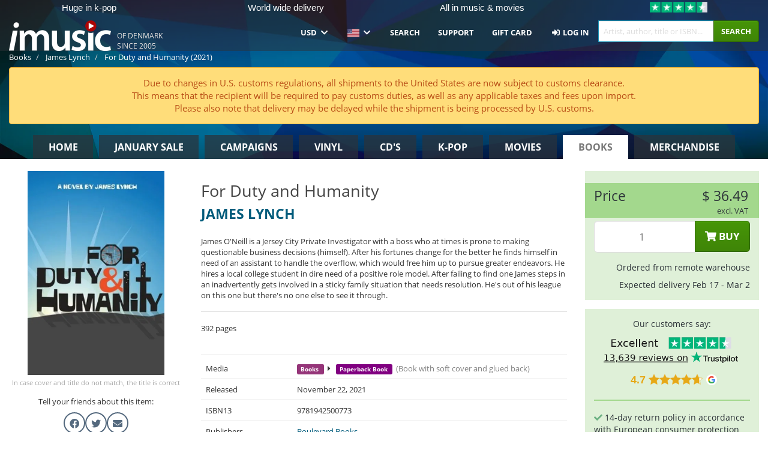

--- FILE ---
content_type: text/html; charset=UTF-8
request_url: https://imusic.co/books/9781942500773/james-lynch-2021-for-duty-and-humanity-paperback-book
body_size: 17847
content:
<!DOCTYPE HTML>
<html lang="en-US" xmlns="http://www.w3.org/1999/html">
<head>
    <title>James Lynch · For Duty and Humanity (Paperback Book) (2021)</title>
    <meta name="description" content="James O'Neill is a Jersey City Private Investigator with a boss who at times is prone to making questionable business decisions (himself). After his fortunes change for the better he finds himself in need of an assistant to handle the overflow, which would free him up to pursue greater endeavors. He hires a local college student in dire need of a positive role model. After failing to find one James steps in an inadvertently gets involved in a sticky family situation that needs resolution. He's out of his league on this one but there's no one else to see it through."/>
    <meta name="viewport" content="width=device-width, initial-scale=1.0">
    <meta charset="UTF-8">
    <meta http-equiv="X-UA-Compatible" content="IE=edge">
    <meta name="csrf-token" content="tFoI3ODN9tYapwrRCs7eY8XfpiW3M1gwtKAm0kGi">
    <link rel="icon" type="image/png" href="/favicon-194x194.png" sizes="194x194">
    <link rel="canonical" href="https://imusic.co/books/9781942500773/james-lynch-2021-for-duty-and-humanity-paperback-book"/>
    <link rel="preload" as="style" href="https://imusic-static.b-cdn.net/build/assets/main-CS3GLKb6.css" /><link rel="stylesheet" href="https://imusic-static.b-cdn.net/build/assets/main-CS3GLKb6.css" />            <link rel="alternate" hreflang="da-DK" href="https://imusic.dk/books/9781942500773/james-lynch-2021-for-duty-and-humanity-paperback-book"/>
            <link rel="alternate" hreflang="en-US" href="https://imusic.co/books/9781942500773/james-lynch-2021-for-duty-and-humanity-paperback-book"/>
            <link rel="alternate" hreflang="no-NO" href="https://imusic.no/books/9781942500773/james-lynch-2021-for-duty-and-humanity-paperback-book"/>
            <link rel="alternate" hreflang="sv-SE" href="https://imusic.se/books/9781942500773/james-lynch-2021-for-duty-and-humanity-paperback-book"/>
            <link rel="alternate" hreflang="fi-FI" href="https://imusic.fi/books/9781942500773/james-lynch-2021-for-duty-and-humanity-paperback-book"/>
            <link rel="alternate" hreflang="de-DE" href="https://imusic.de/books/9781942500773/james-lynch-2021-for-duty-and-humanity-paperback-book"/>
            <link rel="alternate" hreflang="pt-BR" href="https://imusic.br.com/books/9781942500773/james-lynch-2021-for-duty-and-humanity-paperback-book"/>
            <link rel="alternate" hreflang="en-GB" href="https://imusic.uk/books/9781942500773/james-lynch-2021-for-duty-and-humanity-paperback-book"/>
            <link rel="alternate" hreflang="nl-BE" href="https://imusic.be/books/9781942500773/james-lynch-2021-for-duty-and-humanity-paperback-book"/>
            <link rel="alternate" hreflang="nl-NL" href="https://imusic.nl/books/9781942500773/james-lynch-2021-for-duty-and-humanity-paperback-book"/>
            <link rel="alternate" hreflang="de-CH" href="https://imusic.ch/books/9781942500773/james-lynch-2021-for-duty-and-humanity-paperback-book"/>
            <link rel="alternate" hreflang="es-ES" href="https://imusic.es/books/9781942500773/james-lynch-2021-for-duty-and-humanity-paperback-book"/>
            <link rel="alternate" hreflang="pt-PT" href="https://imusic.pt/books/9781942500773/james-lynch-2021-for-duty-and-humanity-paperback-book"/>
            <link rel="alternate" hreflang="fr-FR" href="https://imusic.fr/books/9781942500773/james-lynch-2021-for-duty-and-humanity-paperback-book"/>
            <link rel="alternate" hreflang="pl-PL" href="https://imusic.pl/books/9781942500773/james-lynch-2021-for-duty-and-humanity-paperback-book"/>
            <link rel="alternate" hreflang="en-SG" href="https://imusic.sg/books/9781942500773/james-lynch-2021-for-duty-and-humanity-paperback-book"/>
            <link rel="alternate" hreflang="en-AU" href="https://imusic.au/books/9781942500773/james-lynch-2021-for-duty-and-humanity-paperback-book"/>
            <link rel="alternate" hreflang="ja-JP" href="https://imusic.jp/books/9781942500773/james-lynch-2021-for-duty-and-humanity-paperback-book"/>
            <link rel="alternate" hreflang="en-NZ" href="https://imusic.nz/books/9781942500773/james-lynch-2021-for-duty-and-humanity-paperback-book"/>
            <link rel="alternate" hreflang="x-default" href="https://imusic.co/books/9781942500773/james-lynch-2021-for-duty-and-humanity-paperback-book"/>
        <script src="https://imusic-static.b-cdn.net/js/jquery.min.js"
            integrity="sha384-sh7LrJKhZVCSiklvQQdFfWqLoA/0X7Ir40zpIu7mrtoMlWbziSZ6MYKpTk5HoFL0" crossorigin="anonymous"></script>
        <script defer src="https://cdnjs.cloudflare.com/ajax/libs/twitter-bootstrap/3.4.1/js/bootstrap.min.js"
            integrity="sha256-nuL8/2cJ5NDSSwnKD8VqreErSWHtnEP9E7AySL+1ev4=" crossorigin="anonymous"></script>
    <script src="https://cdnjs.cloudflare.com/ajax/libs/jquery.form/4.3.0/jquery.form.min.js"
            integrity="sha384-qlmct0AOBiA2VPZkMY3+2WqkHtIQ9lSdAsAn5RUJD/3vA5MKDgSGcdmIv4ycVxyn" crossorigin="anonymous"></script>
    <link rel="preload" as="style" href="https://imusic-static.b-cdn.net/build/assets/app-Dhfpv9kO.css" /><link rel="modulepreload" href="https://imusic-static.b-cdn.net/build/assets/app-7jlHr0ey.js" /><link rel="stylesheet" href="https://imusic-static.b-cdn.net/build/assets/app-Dhfpv9kO.css" /><script type="module" src="https://imusic-static.b-cdn.net/build/assets/app-7jlHr0ey.js"></script>            
            
        <!-- Open Graph / Facebook Meta Tags -->
        <meta property="og:type" content="book">
        <meta property="og:url" content="https://imusic.co/books/9781942500773/james-lynch-2021-for-duty-and-humanity-paperback-book">
        <meta property="og:title" content="James Lynch · For Duty and Humanity (Paperback Book) (2021)">
        <meta property="og:description" content="James O'Neill is a Jersey City Private Investigator with a boss who at times is prone to making questionable business decisions (himself). After his fortunes change for the better he finds himself in need of an assistant to handle the overflow, which would free him up to pursue greater endeavors. He hires a local college student in dire need of a positive role model. After failing to find one James steps in an inadvertently gets involved in a sticky family situation that needs resolution. He's out of his league on this one but there's no one else to see it through.">
        <meta property="og:image" content="https://imusic.b-cdn.net/images/item/original/773/9781942500773.jpg?james-lynch-2021-for-duty-and-humanity-paperback-book&class=scaled&v=1652258702">
        <meta property="og:image:secure_url" content="https://imusic.b-cdn.net/images/item/original/773/9781942500773.jpg?james-lynch-2021-for-duty-and-humanity-paperback-book&class=scaled&v=1652258702">
        <meta property="og:image:width" content="550">
        <meta property="og:image:height" content="545">
        <meta property="og:site_name" content="iMusic">
        <meta property="og:locale" content="en_US">

                                                    <meta property="product:price:amount" content="36.49">
                <meta property="product:price:currency" content="USD">
                                        <meta property="product:availability" content="out of stock">
                                        <meta property="product:retailer_item_id" content="9781942500773">
                    
        <!-- Twitter Card Meta Tags -->
        <meta name="twitter:card" content="summary_large_image">
        <meta name="twitter:site" content="@imusicdk">
        <meta name="twitter:url" content="https://imusic.co/books/9781942500773/james-lynch-2021-for-duty-and-humanity-paperback-book">
        <meta name="twitter:title" content="James Lynch · For Duty and Humanity (Paperback Book) (2021)">
        <meta name="twitter:description" content="James O'Neill is a Jersey City Private Investigator with a boss who at times is prone to making questionable business decisions (himself). After his fortunes change for the better he finds himself in need of an assistant to handle the overflow, which would free him up to pursue greater endeavors. He hires a local college student in dire need of a positive role model. After failing to find one James steps in an inadvertently gets involved in a sticky family situation that needs resolution. He's out of his league on this one but there's no one else to see it through.">
        <meta name="twitter:image" content="https://imusic.b-cdn.net/images/item/original/773/9781942500773.jpg?james-lynch-2021-for-duty-and-humanity-paperback-book&class=scaled&v=1652258702">

                                    <meta property="music:musician" content="James Lynch">
                                        <meta property="music:release_date" content="2021">
                        
    
    <script>
        if (/MSIE \d|Trident.*rv:/.test(navigator.userAgent)) {
            window.location = 'microsoft-edge:' + window.location;
            setTimeout(function () {
                window.location = 'https://go.microsoft.com/fwlink/?linkid=2135547';
            }, 1)
        }
    </script>

            <link rel="preload" as="style" href="https://imusic-static.b-cdn.net/build/assets/cc-DRDZlMXm.css" /><link rel="modulepreload" href="https://imusic-static.b-cdn.net/build/assets/cc-D4fqQRMT.js" /><link rel="stylesheet" href="https://imusic-static.b-cdn.net/build/assets/cc-DRDZlMXm.css" /><script type="module" src="https://imusic-static.b-cdn.net/build/assets/cc-D4fqQRMT.js"></script>    
                                        
<!-- Bing Analytics -->
<script type="text/plain" data-category="analytics" data-service="Bing Analytics">
         (function(w,d,t,r,u)
  {
    var f,n,i;
    w[u]=w[u]||[],f=function()
    {
      var o={ti:"5649144", enableAutoSpaTracking: true};
      o.q=w[u],w[u]=new UET(o),w[u].push("pageLoad")
    },
    n=d.createElement(t),n.src=r,n.async=1,n.onload=n.onreadystatechange=function()
    {
      var s=this.readyState;
      s&&s!=="loaded"&&s!=="complete"||(f(),n.onload=n.onreadystatechange=null)
    },
    i=d.getElementsByTagName(t)[0],i.parentNode.insertBefore(n,i)
  })
  (window,document,"script","//bat.bing.com/bat.js","uetq");
    window.uetq = window.uetq || [];
    window.uetq.push("config", "tcf", { "enabled" : true });
  if(! window.cookieConsent) {
                    window.uetq.push("consent", "default", {
                        ad_storage: "denied",
                        ad_user_data: "denied",
                        ad_personalization: "denied",
                        personalization_storage: "denied",
                        functionality_storage: "denied",
                        security_storage: "denied",
                        analytics_storage: "denied",
                    });
                }window.addEventListener("cc:onConsent", ({detail}) => {
                    var consent = window.cookieConsent.acceptedService("Bing Analytics", "analytics") ? "granted" : "denied";
                    window.uetq.push("consent", "update", {
                        ad_storage: consent,
                        ad_user_data: consent,
                        ad_personalization: consent,
                        personalization_storage: consent,
                        functionality_storage: consent,
                        security_storage: consent,
                        analytics_storage: consent,
                    });
                });

</script>                                                
<!-- Facebook Pixel -->
<script type="text/plain" data-category="analytics" data-service="Facebook">
    !function (f, b, e, v, n, t, s) {
        if (f.fbq) return;
        n = f.fbq = function () {
            n.callMethod ?
                n.callMethod.apply(n, arguments) : n.queue.push(arguments)
        };
        if (!f._fbq) f._fbq = n;
        n.push = n;
        n.loaded = !0;
        n.version = '2.0';
        n.queue = [];
        t = b.createElement(e);
        t.async = !0;
        t.src = v;
        s = b.getElementsByTagName(e)[0];
        s.parentNode.insertBefore(t, s)
    }(window, document, 'script', 'https://connect.facebook.net/en_US/fbevents.js');
    fbq("init", "354126079849093");


</script>
<noscript><img height="1" width="1" style="display:none" src="https://www.facebook.com/tr?id=354126079849093&ev=PageView&noscript=1"/></noscript>                                                
<!-- Tiktok Pixel -->
<script type="text/plain" data-category="analytics" data-service="Tiktok">
!function (w, d, t) {
    w.TiktokAnalyticsObject=t;var ttq=w[t]=w[t]||[];ttq.methods=["page","track","identify","instances","debug","on","off","once","ready","alias","group","enableCookie","disableCookie"],ttq.setAndDefer=function(t,e){t[e]=function(){t.push([e].concat(Array.prototype.slice.call(arguments,0)))}};for(var i=0;i<ttq.methods.length;i++)ttq.setAndDefer(ttq,ttq.methods[i]);ttq.instance=function(t){for(var e=ttq._i[t]||[],n=0;n<ttq.methods.length;n++)ttq.setAndDefer(e,ttq.methods[n]);return e},ttq.load=function(e,n){var i="https://analytics.tiktok.com/i18n/pixel/events.js";ttq._i=ttq._i||{},ttq._i[e]=[],ttq._i[e]._u=i,ttq._t=ttq._t||{},ttq._t[e]=+new Date,ttq._o=ttq._o||{},ttq._o[e]=n||{};var o=document.createElement("script");o.type="text/javascript",o.async=!0,o.src=i+"?sdkid="+e+"&lib="+t;var a=document.getElementsByTagName("script")[0];a.parentNode.insertBefore(o,a)};
    ttq.load('CB1D583C77U7034R0P1G');

}(window, document, 'ttq');</script>                                                
<!-- Google Analytics -->
<script type="text/javascript" data-category="analytics" data-service="Google Analytics" async src="https://www.googletagmanager.com/gtag/js?id=G-XQB26GNDXN"></script>
<script type="text/javascript" data-category="analytics" data-service="Google Analytics">
window.dataLayer = window.dataLayer || [];
function gtag() { dataLayer.push(arguments); }if(! window.cookieConsent) {
                    gtag("consent", "default", {
                        ad_storage: "denied",
                        ad_user_data: "denied",
                        ad_personalization: "denied",
                        personalization_storage: "denied",
                        functionality_storage: "denied",
                        security_storage: "denied",
                        analytics_storage: "denied",
                    });
                }window.addEventListener("cc:onConsent", ({detail}) => {
                    var consent = window.cookieConsent.acceptedService("Google Analytics", "analytics") ? "granted" : "denied";
                    gtag("consent", "update", {
                        ad_storage: consent,
                        ad_user_data: consent,
                        ad_personalization: consent,
                        personalization_storage: consent,
                        functionality_storage: consent,
                        security_storage: consent,
                        analytics_storage: consent,
                    }); gtag("js", new Date()); gtag("config", "G-XQB26GNDXN", {"anonymize_ip":true});
gtag("config", "AW-460148317", {"anonymize_ip":true,"send_page_view":false});
});

</script>                                                                                                
<!-- Reddit -->
<script type='text/plain' data-category='analytics' data-service='Reddit'>
!function(w,d){if(!w.rdt){var p=w.rdt=function(){p.sendEvent?p.sendEvent.apply(p,arguments):p.callQueue.push(arguments)};p.callQueue=[];var t=d.createElement('script');t.src='https://www.redditstatic.com/ads/pixel.js',t.async=!0;var s=d.getElementsByTagName('script')[0];s.parentNode.insertBefore(t,s)}}(window,document);rdt('init','a2_edj3et5f8jg9', {'useDecimalCurrencyValues':true,'email':'','externalId':''});rdt('track', 'PageVisit');

</script>                                            </head>
<body class="white-background">
<div class="container-fluid pagetop relative ">
            <div style="position: absolute; top: 0; bottom: 0; right: 0; left: 0; width: 100%; height: 100%; z-index: -1;">
            <img alt='Hero banner' loading='lazy' decoding='async' style='height: 100%; width: 100%; object-fit: cover; display: block;' srcset='https://imusic-static.b-cdn.net/storage/hero/h-101_3.png 640w, https://imusic-static.b-cdn.net/storage/hero/h-101_3.png 1024w' sizes='(max-width: 770px) 640px, 771px' src='https://imusic-static.b-cdn.net/storage/hero/h-101_3.png'>        </div>
        <nav class="row navbar navbar-default navbar-fixed-top hidden-print light" id="navbar-background"
         style="height: 85px"
         role="navigation">
                    <div class="top-banner" id="top-banner">
                <div class="messages">
                                    <span class="banner-phrase">Huge in k-pop</span>
                                    <span class="banner-phrase">World wide delivery</span>
                                    <span class="banner-phrase">All in music & movies</span>
                                    <span class="banner-phrase">7+ million items</span>
                                    <span class="banner-phrase">All in Vinyl, CD & Merch</span>
                                </div>
                <div class="tp">
                    <a href="https://www.trustpilot.com/review/www.imusic.dk" target="_blank">
                    <img loading="lazy" decoding="async" src="https://imusic-static.b-cdn.net/storage/trustpilot/small.png" style="width: auto; max-height: 18px; max-width: 250px; vertical-align: bottom;"
                         alt="Top-rated on Trustpilot based on thousands of customer reviews"/>
                    </a>
                </div>
            </div>
        
        <div class="container-fluid">
            <div class="navbar-header flex justify-between items-center">
                <div class="flex align-items-center">
                    <button type="button" class="navbar-toggle" id="navbar-menu-toggle" data-toggle="collapse" data-target="#top-navbar" style="float: none; margin-right: 5px;">
                        <span class="sr-only">Toggle navigation</span>
                        <span class="icon-bar"></span>
                        <span class="icon-bar"></span>
                        <span class="icon-bar" style="width: 12px;"></span>
                    </button>

                    <a href="/">
                        <div id="logo" style="background-image: url(https://imusic-static.b-cdn.net/images/logo.png)"></div>
                    </a>
                </div>

                <div class="flex align-items-center gap-2">
                    <button type="button" class="navbar-toggle search" data-toggle="collapse" data-target="#top-navbar-search">
                        <span class="fa fa-search"></span>
                    </button>

                    <button type="button" class="navbar-toggle">
                        <a href="/page/customer">
                            <span class="fa fa-user text-white"></span>
                        </a>
                    </button>

                    
                                            <span id="tagline">Of Denmark since 2005</span>
                                    </div>
            </div>

            <div class="collapse navbar-collapse" id="top-navbar-search" aria-expanded="false" style="height: 1px">
                <form action="/books/search" role="search" class="visible-xs visible-sm hidden-print mt-4">
                    <div class="form-group mb-0">
                        <div class="input-group">
                            <input type="text" class="form-control" value=""
                                id="mainsearch3" name="query" placeholder="Artist, author, title or ISBN..."
                            >
                            <div class="input-group-btn">
                                <button class="btn btn-success" type="submit">Søg</button>
                            </div>
                        </div>
                    </div>
                </form>
            </div>

            <div class="collapse navbar-collapse" id="top-navbar" aria-expanded="false" style="height: 1px">
                <ul class="nav navbar-nav navbar-right" id="menu">
                    <li class="dropdown visible-xs">
                        <a href="#" class="dropdown-toggle" data-toggle="dropdown" onclick="return false" role="button"
                           aria-haspopup="true" aria-expanded="false">
                            <span class="lang-flag">Kategorier</span>
                            <span class="fa fa-chevron-down"></span>
                        </a>
                        <ul class="dropdown-menu" role="menu">
                                                            <li>
                                    <a href="/">
                                        Home                                    </a>
                                </li>
                                                            <li>
                                    <a href="/januarysale">
                                        January Sale                                    </a>
                                </li>
                                                            <li>
                                    <a href="/campaigns">
                                        Campaigns                                    </a>
                                </li>
                                                            <li>
                                    <a href="/vinyl">
                                        Vinyl                                    </a>
                                </li>
                                                            <li>
                                    <a href="/music">
                                        CD's                                    </a>
                                </li>
                                                            <li>
                                    <a href="/kpop">
                                        K-pop                                    </a>
                                </li>
                                                            <li>
                                    <a href="/movies">
                                        Movies                                    </a>
                                </li>
                                                            <li>
                                    <a href="/books">
                                        Books                                    </a>
                                </li>
                                                            <li>
                                    <a href="/merchandise">
                                        Merchandise                                    </a>
                                </li>
                                                    </ul>
                    </li>
                                        <li class="dropdown btn-group">
                        <a href="#" class="dropdown-toggle" data-toggle="dropdown" onclick="return false" role="button"
                           aria-haspopup="true" aria-expanded="false">
                            USD                            <span class="fa fa-chevron-down"></span>
                        </a>
                        <ul class="dropdown-menu" role="menu" id="currency-dropdown">
                                                            <li>
                                    <a role="menuitemradio"
                                       onclick="location.search = 'changeCurrency=AUD'">
                                        AUD &nbsp;
                                        <span class="text-muted pr-4">(Australian Dollars)</span>
                                                                                    <span class="pull-right">A$</span>
                                                                            </a>
                                </li>
                                                            <li>
                                    <a role="menuitemradio"
                                       onclick="location.search = 'changeCurrency=BRL'">
                                        BRL &nbsp;
                                        <span class="text-muted pr-4">(Brazilian real)</span>
                                                                                    <span class="pull-right">R$</span>
                                                                            </a>
                                </li>
                                                            <li>
                                    <a role="menuitemradio"
                                       onclick="location.search = 'changeCurrency=CAD'">
                                        CAD &nbsp;
                                        <span class="text-muted pr-4">(Canadian Dollars)</span>
                                                                                    <span class="pull-right">CA$</span>
                                                                            </a>
                                </li>
                                                            <li>
                                    <a role="menuitemradio"
                                       onclick="location.search = 'changeCurrency=CHF'">
                                        CHF &nbsp;
                                        <span class="text-muted pr-4">(Swiss francs)</span>
                                                                                    <span class="pull-right">SFr.</span>
                                                                            </a>
                                </li>
                                                            <li>
                                    <a role="menuitemradio"
                                       onclick="location.search = 'changeCurrency=CNY'">
                                        CNY &nbsp;
                                        <span class="text-muted pr-4">(Chinese yuan)</span>
                                                                                    <span class="pull-right">元</span>
                                                                            </a>
                                </li>
                                                            <li>
                                    <a role="menuitemradio"
                                       onclick="location.search = 'changeCurrency=CZK'">
                                        CZK &nbsp;
                                        <span class="text-muted pr-4">(Czech koruny)</span>
                                                                                    <span class="pull-right">Kč</span>
                                                                            </a>
                                </li>
                                                            <li>
                                    <a role="menuitemradio"
                                       onclick="location.search = 'changeCurrency=DKK'">
                                        DKK &nbsp;
                                        <span class="text-muted pr-4">(Danske kroner)</span>
                                                                            </a>
                                </li>
                                                            <li>
                                    <a role="menuitemradio"
                                       onclick="location.search = 'changeCurrency=EUR'">
                                        EUR &nbsp;
                                        <span class="text-muted pr-4">(Euro)</span>
                                                                                    <span class="pull-right">€</span>
                                                                            </a>
                                </li>
                                                            <li>
                                    <a role="menuitemradio"
                                       onclick="location.search = 'changeCurrency=GBP'">
                                        GBP &nbsp;
                                        <span class="text-muted pr-4">(Pounds Sterling)</span>
                                                                                    <span class="pull-right">£</span>
                                                                            </a>
                                </li>
                                                            <li>
                                    <a role="menuitemradio"
                                       onclick="location.search = 'changeCurrency=HKD'">
                                        HKD &nbsp;
                                        <span class="text-muted pr-4">(Hong Kong dollars)</span>
                                                                                    <span class="pull-right">HK$</span>
                                                                            </a>
                                </li>
                                                            <li>
                                    <a role="menuitemradio"
                                       onclick="location.search = 'changeCurrency=HUF'">
                                        HUF &nbsp;
                                        <span class="text-muted pr-4">(Hungarian forints)</span>
                                                                                    <span class="pull-right">Ft</span>
                                                                            </a>
                                </li>
                                                            <li>
                                    <a role="menuitemradio"
                                       onclick="location.search = 'changeCurrency=ILS'">
                                        ILS &nbsp;
                                        <span class="text-muted pr-4">(Israeli shekel)</span>
                                                                                    <span class="pull-right">₪</span>
                                                                            </a>
                                </li>
                                                            <li>
                                    <a role="menuitemradio"
                                       onclick="location.search = 'changeCurrency=ISK'">
                                        ISK &nbsp;
                                        <span class="text-muted pr-4">(Icelandic kronur)</span>
                                                                                    <span class="pull-right">Íkr</span>
                                                                            </a>
                                </li>
                                                            <li>
                                    <a role="menuitemradio"
                                       onclick="location.search = 'changeCurrency=JPY'">
                                        JPY &nbsp;
                                        <span class="text-muted pr-4">(Japanese yen)</span>
                                                                                    <span class="pull-right">¥</span>
                                                                            </a>
                                </li>
                                                            <li>
                                    <a role="menuitemradio"
                                       onclick="location.search = 'changeCurrency=KRW'">
                                        KRW &nbsp;
                                        <span class="text-muted pr-4">(South Korean won)</span>
                                                                                    <span class="pull-right">₩</span>
                                                                            </a>
                                </li>
                                                            <li>
                                    <a role="menuitemradio"
                                       onclick="location.search = 'changeCurrency=MXN'">
                                        MXN &nbsp;
                                        <span class="text-muted pr-4">(Mexican peso)</span>
                                                                                    <span class="pull-right">Mex$</span>
                                                                            </a>
                                </li>
                                                            <li>
                                    <a role="menuitemradio"
                                       onclick="location.search = 'changeCurrency=NOK'">
                                        NOK &nbsp;
                                        <span class="text-muted pr-4">(Norwegian kroner)</span>
                                                                                    <span class="pull-right">NOK</span>
                                                                            </a>
                                </li>
                                                            <li>
                                    <a role="menuitemradio"
                                       onclick="location.search = 'changeCurrency=NZD'">
                                        NZD &nbsp;
                                        <span class="text-muted pr-4">(New Zealand dollars)</span>
                                                                                    <span class="pull-right">NZ$</span>
                                                                            </a>
                                </li>
                                                            <li>
                                    <a role="menuitemradio"
                                       onclick="location.search = 'changeCurrency=PLN'">
                                        PLN &nbsp;
                                        <span class="text-muted pr-4">(Polish złotys)</span>
                                                                                    <span class="pull-right">zł</span>
                                                                            </a>
                                </li>
                                                            <li>
                                    <a role="menuitemradio"
                                       onclick="location.search = 'changeCurrency=SEK'">
                                        SEK &nbsp;
                                        <span class="text-muted pr-4">(Svenske kroner)</span>
                                                                                    <span class="pull-right">SEK</span>
                                                                            </a>
                                </li>
                                                            <li>
                                    <a role="menuitemradio"
                                       onclick="location.search = 'changeCurrency=SGD'">
                                        SGD &nbsp;
                                        <span class="text-muted pr-4">(Singapore dollars)</span>
                                                                                    <span class="pull-right">S$</span>
                                                                            </a>
                                </li>
                                                            <li>
                                    <a role="menuitemradio"
                                       onclick="location.search = 'changeCurrency=TRY'">
                                        TRY &nbsp;
                                        <span class="text-muted pr-4">(Turkish lira)</span>
                                                                                    <span class="pull-right">₺</span>
                                                                            </a>
                                </li>
                                                            <li>
                                    <a role="menuitemradio"
                                       onclick="location.search = 'changeCurrency=USD'">
                                        USD &nbsp;
                                        <span class="text-muted pr-4">(Dollars)</span>
                                                                                    <span class="pull-right">$</span>
                                                                            </a>
                                </li>
                                                            <li>
                                    <a role="menuitemradio"
                                       onclick="location.search = 'changeCurrency=ZAR'">
                                        ZAR &nbsp;
                                        <span class="text-muted pr-4">(South African rand)</span>
                                                                                    <span class="pull-right">R</span>
                                                                            </a>
                                </li>
                                                    </ul>
                    </li>
                    <li class="dropdown">
                        <a href="#" class="dropdown-toggle" data-toggle="dropdown" onclick="return false" role="button"
                           aria-haspopup="true" aria-expanded="false">
                            <span class="lang-flag"><img src="https://imusic-static.b-cdn.net/images/flags/us.png" height="14" title="US" alt="US"></img></span>
                            <span class="fa fa-chevron-down"></span>
                        </a>
                        <ul class="dropdown-menu" role="menu">
                                                            <li><a role="menuitemradio"  rel="alternate" href="https://imusic.dk/books/9781942500773/james-lynch-2021-for-duty-and-humanity-paperback-book" hreflang="da-DK"><span class="lang-flag"><img src="https://imusic-static.b-cdn.net/images/flags/dk.png" height="14" title="DK" alt="DK"></img></span> <span class="lang-text">Dansk</span></a></li>
                                                            <li><a role="menuitemradio"  rel="alternate" href="https://imusic.de/books/9781942500773/james-lynch-2021-for-duty-and-humanity-paperback-book" hreflang="de-DE"><span class="lang-flag"><img src="https://imusic-static.b-cdn.net/images/flags/de.png" height="14" title="DE" alt="DE"></img></span> <span class="lang-text">Deutsch</span></a></li>
                                                            <li><a role="menuitemradio"  rel="alternate" href="https://imusic.ch/books/9781942500773/james-lynch-2021-for-duty-and-humanity-paperback-book" hreflang="de-CH"><span class="lang-flag"><img src="https://imusic-static.b-cdn.net/images/flags/ch.png" height="14" title="CH" alt="CH"></img></span> <span class="lang-text">Deutsch (Switzerland)</span></a></li>
                                                            <li><a role="menuitemradio"  rel="alternate" href="https://imusic.co/books/9781942500773/james-lynch-2021-for-duty-and-humanity-paperback-book" hreflang="en-US"><span class="lang-flag"><img src="https://imusic-static.b-cdn.net/images/flags/us.png" height="14" title="US" alt="US"></img></span> <span class="lang-text">English</span></a></li>
                                                            <li><a role="menuitemradio"  rel="alternate" href="https://imusic.au/books/9781942500773/james-lynch-2021-for-duty-and-humanity-paperback-book" hreflang="en-AU"><span class="lang-flag"><img src="https://imusic-static.b-cdn.net/images/flags/au.png" height="14" title="AU" alt="AU"></img></span> <span class="lang-text">English (Australia)</span></a></li>
                                                            <li><a role="menuitemradio"  rel="alternate" href="https://imusic.nz/books/9781942500773/james-lynch-2021-for-duty-and-humanity-paperback-book" hreflang="en-NZ"><span class="lang-flag"><img src="https://imusic-static.b-cdn.net/images/flags/nz.png" height="14" title="NZ" alt="NZ"></img></span> <span class="lang-text">English (New Zealand)</span></a></li>
                                                            <li><a role="menuitemradio"  rel="alternate" href="https://imusic.sg/books/9781942500773/james-lynch-2021-for-duty-and-humanity-paperback-book" hreflang="en-SG"><span class="lang-flag"><img src="https://imusic-static.b-cdn.net/images/flags/sg.png" height="14" title="SG" alt="SG"></img></span> <span class="lang-text">English (Singapore)</span></a></li>
                                                            <li><a role="menuitemradio"  rel="alternate" href="https://imusic.uk/books/9781942500773/james-lynch-2021-for-duty-and-humanity-paperback-book" hreflang="en-GB"><span class="lang-flag"><img src="https://imusic-static.b-cdn.net/images/flags/gb.png" height="14" title="GB" alt="GB"></img></span> <span class="lang-text">English (United Kingdom)</span></a></li>
                                                            <li><a role="menuitemradio"  rel="alternate" href="https://imusic.es/books/9781942500773/james-lynch-2021-for-duty-and-humanity-paperback-book" hreflang="es-ES"><span class="lang-flag"><img src="https://imusic-static.b-cdn.net/images/flags/es.png" height="14" title="ES" alt="ES"></img></span> <span class="lang-text">Español</span></a></li>
                                                            <li><a role="menuitemradio"  rel="alternate" href="https://imusic.fr/books/9781942500773/james-lynch-2021-for-duty-and-humanity-paperback-book" hreflang="fr-FR"><span class="lang-flag"><img src="https://imusic-static.b-cdn.net/images/flags/fr.png" height="14" title="FR" alt="FR"></img></span> <span class="lang-text">Français</span></a></li>
                                                            <li><a role="menuitemradio"  rel="alternate" href="https://imusic.nl/books/9781942500773/james-lynch-2021-for-duty-and-humanity-paperback-book" hreflang="nl-NL"><span class="lang-flag"><img src="https://imusic-static.b-cdn.net/images/flags/nl.png" height="14" title="NL" alt="NL"></img></span> <span class="lang-text">Nederlands</span></a></li>
                                                            <li><a role="menuitemradio"  rel="alternate" href="https://imusic.no/books/9781942500773/james-lynch-2021-for-duty-and-humanity-paperback-book" hreflang="no-NO"><span class="lang-flag"><img src="https://imusic-static.b-cdn.net/images/flags/no.png" height="14" title="NO" alt="NO"></img></span> <span class="lang-text">Norsk</span></a></li>
                                                            <li><a role="menuitemradio"  rel="alternate" href="https://imusic.pl/books/9781942500773/james-lynch-2021-for-duty-and-humanity-paperback-book" hreflang="pl-PL"><span class="lang-flag"><img src="https://imusic-static.b-cdn.net/images/flags/pl.png" height="14" title="PL" alt="PL"></img></span> <span class="lang-text">Polski</span></a></li>
                                                            <li><a role="menuitemradio"  rel="alternate" href="https://imusic.pt/books/9781942500773/james-lynch-2021-for-duty-and-humanity-paperback-book" hreflang="pt-PT"><span class="lang-flag"><img src="https://imusic-static.b-cdn.net/images/flags/pt.png" height="14" title="PT" alt="PT"></img></span> <span class="lang-text">Português</span></a></li>
                                                            <li><a role="menuitemradio"  rel="alternate" href="https://imusic.br.com/books/9781942500773/james-lynch-2021-for-duty-and-humanity-paperback-book" hreflang="pt-BR"><span class="lang-flag"><img src="https://imusic-static.b-cdn.net/images/flags/br.png" height="14" title="BR" alt="BR"></img></span> <span class="lang-text">Português do Brasil</span></a></li>
                                                            <li><a role="menuitemradio"  rel="alternate" href="https://imusic.fi/books/9781942500773/james-lynch-2021-for-duty-and-humanity-paperback-book" hreflang="fi-FI"><span class="lang-flag"><img src="https://imusic-static.b-cdn.net/images/flags/fi.png" height="14" title="FI" alt="FI"></img></span> <span class="lang-text">Suomi</span></a></li>
                                                            <li><a role="menuitemradio"  rel="alternate" href="https://imusic.se/books/9781942500773/james-lynch-2021-for-duty-and-humanity-paperback-book" hreflang="sv-SE"><span class="lang-flag"><img src="https://imusic-static.b-cdn.net/images/flags/se.png" height="14" title="SE" alt="SE"></img></span> <span class="lang-text">Svenska</span></a></li>
                                                            <li><a role="menuitemradio"  rel="alternate" href="https://imusic.be/books/9781942500773/james-lynch-2021-for-duty-and-humanity-paperback-book" hreflang="nl-BE"><span class="lang-flag"><img src="https://imusic-static.b-cdn.net/images/flags/be.png" height="14" title="BE" alt="BE"></img></span> <span class="lang-text">Vlaamse (Belgium)</span></a></li>
                                                            <li><a role="menuitemradio"  rel="alternate" href="https://imusic.jp/books/9781942500773/james-lynch-2021-for-duty-and-humanity-paperback-book" hreflang="ja-JP"><span class="lang-flag"><img src="https://imusic-static.b-cdn.net/images/flags/jp.png" height="14" title="JP" alt="JP"></img></span> <span class="lang-text">日本語</span></a></li>
                                                    </ul>
                    </li>
                                            <li class="dropdown">
            <a href="/page/search" class="hidden-xs hidden-sm" role="button" aria-haspopup="true" aria-expanded="false">Search</a>
        <a href="#" class="hidden-md hidden-lg dropdown-toggle" data-toggle="dropdown" onclick="return false" role="button" aria-haspopup="true" aria-expanded="false">Search</a>
        <ul class="dropdown-menu multi-level" role="menu">
            <li class="hidden-md hidden-lg">
                <a href="/page/search" role="menuitem"><span class="fa fa-search"> </span>&nbsp;Search</a>            </li>
                                                        <li class="">
                    
                                          <a class="inline-block" href="/page/search?advanced=1" role="menuitem"><span class="fa fa-search-plus"> </span>&nbsp;Advanced Search Options</a>                    
                                    </li>
                    </ul>
    </li>

                                            <li class="dropdown">
            <a href="/page/contact" class="hidden-xs hidden-sm" role="button" aria-haspopup="true" aria-expanded="false">Support</a>
        <a href="#" class="hidden-md hidden-lg dropdown-toggle" data-toggle="dropdown" onclick="return false" role="button" aria-haspopup="true" aria-expanded="false">Support</a>
        <ul class="dropdown-menu multi-level" role="menu">
            <li class="hidden-md hidden-lg">
                <a href="/page/contact" role="menuitem">Support</a>            </li>
                                                        <li class="">
                    
                                          <a class="inline-block" href="/exposure/6488/vigtig-info-i-forbindelse-med-julen" role="menuitem"><span class="fa fa-tree"> </span>&nbsp;Christmas Info</a>                    
                                    </li>
                                            <li class="">
                    
                                          <a class="inline-block" href="/page/faq" role="menuitem">General FAQ</a>                    
                                    </li>
                                            <li class="">
                    
                                          <a class="inline-block" href="/exposure/10037/vinyl-faq" role="menuitem">Vinyl FAQ</a>                    
                                    </li>
                                            <li class="">
                    
                                          <a class="inline-block" href="/page/contact" role="menuitem">Contact</a>                    
                                    </li>
                    </ul>
    </li>

                                            <li class="dropdown">
      <a href="/giftcard" role="menuitem">Gift Card</a>    </li>

                                            <li class="dropdown">
      <a href="/page/login" role="menuitem"><span class="fa fa-sign-in-alt"> </span>&nbsp;Log in</a>    </li>

                                                                <li class="visible-md visible-lg">
                            <div id="searchbar">
                                <form action="/books/search">
                                    <div class="input-group search-form-group">
                                        <input type="text" class="form-control typeahead" id="mainsearch" name="query"
                                               value=""
                                               placeholder="Artist, author, title or ISBN..." autocomplete="off" accesskey="f"/>
                                        <span class="input-group-btn">
                                            <button class="btn btn-success" type="submit">Search</button>
                                        </span>
                                    </div>
                                </form>
                            </div>
                        </li>
                    
                    
<li class="dropdown cart  hidden-xs">
    </li>                    
<li class="hidden-xs cart-btn">
    </li>                </ul>
            </div>
        </div>
    </nav>

    <div id="breadcrumb" class="row breadcrumb-container hidden-print" style="margin-top: 78px">
        <ol class="breadcrumb light" itemscope itemtype="https://schema.org/BreadcrumbList">
                                        <li itemprop="itemListElement" itemscope itemtype="https://schema.org/ListItem">
                    <a itemprop="item" itemtype="https://schema.org/Thing" href="/books">
                        <span itemprop="name">Books</span>
                    </a>
                    <meta itemprop="position" content="1"/>
                </li>
                            <li itemprop="itemListElement" itemscope itemtype="https://schema.org/ListItem">
                    <a itemprop="item" itemtype="https://schema.org/Thing" href="/artist/James+Lynch">
                        <span itemprop="name">James Lynch</span>
                    </a>
                    <meta itemprop="position" content="2"/>
                </li>
                            <li itemprop="itemListElement" itemscope itemtype="https://schema.org/ListItem">
                    <a itemprop="item" itemtype="https://schema.org/Thing" href="/books/9781942500773/james-lynch-2021-for-duty-and-humanity-paperback-book">
                        <span itemprop="name">For Duty and Humanity (2021)</span>
                    </a>
                    <meta itemprop="position" content="3"/>
                </li>
                                </ol>
    </div>

    <div class="row row-centered hidden-print">
        <div class="col-centered col-sm-10 col-xs-12" id="messages">
                    </div>
    </div>


                            <div style="font-size: 1.5rem" class="alert alert-warning text-center" role="alert">
    <p>
        Due to changes in U.S. customs regulations, all shipments to the United States are now subject to customs clearance. <br />
        This means that the recipient will be required to pay customs duties, as well as any applicable taxes and fees upon import.<br />
        Please also note that delivery may be delayed while the shipment is being processed by U.S. customs.
    </p>
</div>            
    <div id="tabs" class="row hidden-print">
        <div class="container">
            <div class="row">
                                <ul class="nav nav-tabs nav-justified hidden-xs hidden-sm">
                                            <li class="overhead-size "
                            style="font-size: calc(100vw / (9 * 9))">
                            <a href="/"
                               style="padding: calc(100vw / (9 * 16))">
                                Home                            </a>
                        </li>
                                            <li class="overhead-size "
                            style="font-size: calc(100vw / (9 * 9))">
                            <a href="/januarysale"
                               style="padding: calc(100vw / (9 * 16))">
                                January Sale                            </a>
                        </li>
                                            <li class="overhead-size "
                            style="font-size: calc(100vw / (9 * 9))">
                            <a href="/campaigns"
                               style="padding: calc(100vw / (9 * 16))">
                                Campaigns                            </a>
                        </li>
                                            <li class="overhead-size "
                            style="font-size: calc(100vw / (9 * 9))">
                            <a href="/vinyl"
                               style="padding: calc(100vw / (9 * 16))">
                                Vinyl                            </a>
                        </li>
                                            <li class="overhead-size "
                            style="font-size: calc(100vw / (9 * 9))">
                            <a href="/music"
                               style="padding: calc(100vw / (9 * 16))">
                                CD's                            </a>
                        </li>
                                            <li class="overhead-size "
                            style="font-size: calc(100vw / (9 * 9))">
                            <a href="/kpop"
                               style="padding: calc(100vw / (9 * 16))">
                                K-pop                            </a>
                        </li>
                                            <li class="overhead-size "
                            style="font-size: calc(100vw / (9 * 9))">
                            <a href="/movies"
                               style="padding: calc(100vw / (9 * 16))">
                                Movies                            </a>
                        </li>
                                            <li class="overhead-size active"
                            style="font-size: calc(100vw / (9 * 9))">
                            <a href="/books"
                               style="padding: calc(100vw / (9 * 16))">
                                Books                            </a>
                        </li>
                                            <li class="overhead-size "
                            style="font-size: calc(100vw / (9 * 9))">
                            <a href="/merchandise"
                               style="padding: calc(100vw / (9 * 16))">
                                Merchandise                            </a>
                        </li>
                                    </ul>
            </div>
        </div>
    </div>

            <form action="/books/search" role="search"
              class="visible-xs visible-sm hidden-print">
            <div class="form-group">
                <div class="input-group">
                    <div class="input-group-btn">
                        <button type="button" class="btn btn-default dropdown-toggle" data-toggle="dropdown">
                            Books <span class="caret"></span>
                        </button>
                        <ul class="dropdown-menu">
                                                            <li><a href="/">Home</a></li>
                                                            <li><a href="/januarysale">January Sale</a></li>
                                                            <li><a href="/campaigns">Campaigns</a></li>
                                                            <li><a href="/vinyl">Vinyl</a></li>
                                                            <li><a href="/music">CD's</a></li>
                                                            <li><a href="/kpop">K-pop</a></li>
                                                            <li><a href="/movies">Movies</a></li>
                                                            <li><a href="/books">Books</a></li>
                                                            <li><a href="/merchandise">Merchandise</a></li>
                                                    </ul>
                    </div>
                    <input type="text" class="form-control" value=""
                           id="mainsearch2" name="query" placeholder="Artist, author, title or ISBN...">
                    <div class="input-group-btn">
                        <button class="btn btn-success" type="submit">Search</button>
                    </div>

                </div>
            </div>
        </form>
    </div>

<div class="white-background">
    <div class="container-fluid " id="content">
                    <link rel="preload" as="style" href="https://imusic-static.b-cdn.net/build/assets/item-Ce1H3Bte.css" /><link rel="modulepreload" href="https://imusic-static.b-cdn.net/build/assets/item-l3_H_4af.js" /><link rel="stylesheet" href="https://imusic-static.b-cdn.net/build/assets/item-Ce1H3Bte.css" /><script type="module" src="https://imusic-static.b-cdn.net/build/assets/item-l3_H_4af.js"></script>
<div class="row">
    <div class="col-md-3 col-sm-6 col-xs-12 item-container">
        <div class="text-center side-column pull-right-lg append-exposure-tag-container-on-devices">
            <div class="item-cover-container">
                <img loading="lazy" decoding="async" class="item-cover" src="https://imusic.b-cdn.net/images/item/original/773/9781942500773.jpg?james-lynch-2021-for-duty-and-humanity-paperback-book&class=scaled&v=1652258702"
                     alt="For Duty and Humanity - James Lynch - Books - Boulevard Books - 9781942500773 - November 22, 2021">
            </div>
                                                                                        
            <span class="help-block cover-notice">
                In case cover and title do not match, the title is correct            </span>
            <div style="margin-top: 15px;" class="hidden-xs">
                <p class="text-center">Tell your friends about this item:</p>
                <div class="row row-centered margin-bottom">
                    <div class="col-centered">
                        <ul class="list-inline social light-bg">
                            <li class="facebook">
                                <a href="https://www.facebook.com/sharer.php?p%5Burl%5D=https%3A%2F%2Fimusic.co%2Fbooks%2F9781942500773%2Fjames-lynch-2021-for-duty-and-humanity-paperback-book"
                                   target="_blank" title="Del på Facebook">
                                    <i class="fab fa-facebook fa-2x"></i>
                                </a>
                            </li>
                            <li class="twitter">
                                <a href="https://twitter.com/share?url=https%3A%2F%2Fimusic.co%2Fbooks%2F9781942500773%2Fjames-lynch-2021-for-duty-and-humanity-paperback-book&text=James%20Lynch%20%C2%B7%20For%20Duty%20and%20Humanity%20%28Paperback%20Book%29%20%282021%29" target="_blank" title="Del på Twitter">
                                    <i class="fab fa-twitter fa-2x"></i>
                                </a>
                            </li>
                            <li class="sendmail">
                                <a href="mailto:?subject=James%20Lynch%20%C2%B7%20For%20Duty%20and%20Humanity%20%28Paperback%20Book%29%20%282021%29&body=https%3A%2F%2Fimusic.co%2Fbooks%2F9781942500773%2Fjames-lynch-2021-for-duty-and-humanity-paperback-book"
                                   title="Send på mail">
                                    <i class="fas fa-envelope fa-2x"> </i>
                                </a>
                            </li>
                        </ul>
                    </div>
                </div>
            </div>
        </div>

        <h1 class="h2 title visible-xs">
                            <div class="artist h2">
                    <a href="/artist/James+Lynch" title="Search for other releases featuring James Lynch">James Lynch</a>                </div>
                        For Duty and Humanity                            <span class="hidden">
                    James Lynch                </span>
                                </h1>

        
        
            </div>

            <script type="application/ld+json">
            {"@context":"https://schema.org","@graph":[{"@context":"http://schema.org","@type":"Product","name":"For Duty and Humanity","description":"James O\u0027Neill is a Jersey City Private Investigator with a boss who at times is prone to making questionable business decisions (himself). After his fortunes change for the better he finds himself in need of an assistant to handle the overflow, which would free him up to pursue greater endeavors. He hires a local college student in dire need of a positive role model. After failing to find one James steps in an inadvertently gets involved in a sticky family situation that needs resolution. He\u0027s out of his league on this one but there\u0027s no one else to see it through.\u003Cbr\u003E","image":"https://imusic.b-cdn.net/images/item/original/773/9781942500773.jpg?james-lynch-2021-for-duty-and-humanity-paperback-book\u0026class=scaled\u0026v=1652258702","gtin13":"9781942500773","offers":{"@type":"Offer","availability":"https://schema.org/OutOfStock","itemCondition":"https://schema.org/NewCondition","priceValidUntil":"2026-01-23T15:28:55+01:00","priceCurrency":"USD","url":"https://imusic.co/books/9781942500773/james-lynch-2021-for-duty-and-humanity-paperback-book","hasMerchantReturnPolicy":{"@type":"MerchantReturnPolicy","applicableCountry":["US","AU","CN","JP","MX","NZ","HK","TW"],"returnPolicyCategory":"https://schema.org/MerchantReturnFiniteReturnWindow","merchantReturnDays":14,"returnMethod":"https://schema.org/ReturnByMail","returnFees":"https://schema.org/ReturnFeesCustomerResponsibility"},"price":36.49}},{"@type":"Book","@id":"https://imusic.co/books/9781942500773/james-lynch-2021-for-duty-and-humanity-paperback-book#book","name":"For Duty and Humanity","author":{"@type":"Person","name":"James Lynch"},"description":"James O\u0027Neill is a Jersey City Private Investigator with a boss who at times is prone to making questionable business decisions (himself). After his fortunes change for the better he finds himself in need of an assistant to handle the overflow, which would free him up to pursue greater endeavors. He hires a local college student in dire need of a positive role model. After failing to find one James steps in an inadvertently gets involved in a sticky family situation that needs resolution. He\u0027s out of his league on this one but there\u0027s no one else to see it through.\u003Cbr\u003E","identifier":{"@type":"PropertyValue","propertyID":"EAN","value":"9781942500773"},"datePublished":"2021-11-22","inLanguage":["engelsk"],"publisher":{"@type":"Organization","name":"Boulevard Books"},"offers":{"@type":"Offer","url":"https://imusic.co/books/9781942500773/james-lynch-2021-for-duty-and-humanity-paperback-book","priceCurrency":"USD","availability":"https://schema.org/OutOfStock","itemCondition":"https://schema.org/NewCondition","price":36.49}}]}        </script>
    
    <div class="col-md-3 col-md-push-6 col-sm-6 col-xs-12">
        <div class="side-column pull-left-lg">
            <div class="put-in-cart background-buy">
                                                        <div class="row buy">
                        <div class="col-xs-12">
                            <div class="pull-left">Price</div>
                            <div class="pull-right" data-toggle="tooltip"
                                 title="">
                                $ 36.49                            </div>
                                                            <div class="pull-right vat-spec">excl. VAT</div>
                                                    </div>
                    </div>
                                                                                    <form role="form" name="addToCart" id="addToCartForm" method="POST" action="/page/cart?v=1769092135" class="" data-ajax><input type="hidden" name="_form" id="addToCart-_form" value="addToCart" class="form-control"><input type="hidden" name="_token" id="addToCart-_token" value="tFoI3ODN9tYapwrRCs7eY8XfpiW3M1gwtKAm0kGi" class="form-control">

<div class="form-group" id="quantityRow"><div class="input-group"><input type="number" name="quantity" id="addToCart-quantity" value="1" pattern="^[0-9]+$" min="1" max="1000" oninvalid="setCustomValidity('Limited to 1000 pcs. per customer')" oninput="setCustomValidity('')" class="form-control input-lg text-center" step="1" style="padding-left: 10px; padding-right: 5px" placeholder="Amount"/><span class="input-group-btn"><button type="submit" class="btn btn-lg btn-success"><span class="fas fa-shopping-cart"></span> Buy</button></span></div></div><div class="form-group" id="actionRow"><input type="hidden" name="action" id="addToCart-action" value="add" class="form-control"></div><div class="form-group" id="itemIdRow"><input type="hidden" name="itemId" id="addToCart-itemId" value="9781942500773" class="form-control"></div></form>
                                                                                                    <p class="pull-right">Ordered from remote warehouse</p>
                                                                <div class="row">
                        <div class="col-xs-12">
                                                                                        <div class="pull-right">
                                    Expected delivery Feb 17 - Mar 2                                </div>
                                                    </div>
                    </div>

                                        
                    
                    
                                                </div>

            
            
            <div class="put-in-cart background-buy">
                <p class="text-center">Our customers say:</p>
                <a style="display:block; text-align: center"
                   href="https://US.trustpilot.com/review/www.imusic.dk?utm_medium=iMusic&utm_source=static">
                    <img loading="lazy" decoding="async" src="https://imusic-static.b-cdn.net/storage/trustpilot/en.png" style="width: 100%; height: auto; max-width: 250px;"/>
                </a>
                                    <div class="text-center" style="margin-top: 10px;">
                        <div id="google-reviews">
    <a href="https://g.co/kgs/NSmDCdC" target="_blank">
        <svg xmlns="http://www.w3.org/2000/svg" viewBox="0 0 220 50" style="height:30px;">
            <text x="10" y="35" font-family="Arial" font-size="30" font-weight="bold"
                  fill="#E6A817">4.7</text>

            <!-- Star 1 (fully filled) -->
            <defs>
                <clipPath id="clip1">
                    <rect x="60" y="0" width="30" height="50"/>
                </clipPath>
            </defs>
            <path d="M75 10 L79.5 19.2 L89.6 20.4 L82.3 27.4 L83.9 37.6 L75 32.8 L66.1 37.6 L67.7 27.4 L60.4 20.4 L70.5 19.2 Z"
                  stroke="#E6A817" stroke-width="1" fill="white"/>
            <path d="M75 10 L79.5 19.2 L89.6 20.4 L82.3 27.4 L83.9 37.6 L75 32.8 L66.1 37.6 L67.7 27.4 L60.4 20.4 L70.5 19.2 Z"
                  stroke="none" fill="#E6A817" clip-path="url(#clip1)"/>

            <!-- Star 2 (fully filled) -->
            <defs>
                <clipPath id="clip2">
                    <rect x="90" y="0" width="30" height="50"/>
                </clipPath>
            </defs>
            <path d="M105 10 L109.5 19.2 L119.6 20.4 L112.3 27.4 L113.9 37.6 L105 32.8 L96.1 37.6 L97.7 27.4 L90.4 20.4 L100.5 19.2 Z"
                  stroke="#E6A817" stroke-width="1" fill="white"/>
            <path d="M105 10 L109.5 19.2 L119.6 20.4 L112.3 27.4 L113.9 37.6 L105 32.8 L96.1 37.6 L97.7 27.4 L90.4 20.4 L100.5 19.2 Z"
                  stroke="none" fill="#E6A817" clip-path="url(#clip2)"/>

            <!-- Star 3 (fully filled) -->
            <defs>
                <clipPath id="clip3">
                    <rect x="120" y="0" width="30" height="50"/>
                </clipPath>
            </defs>
            <path d="M135 10 L139.5 19.2 L149.6 20.4 L142.3 27.4 L143.9 37.6 L135 32.8 L126.1 37.6 L127.7 27.4 L120.4 20.4 L130.5 19.2 Z"
                  stroke="#E6A817" stroke-width="1" fill="white"/>
            <path d="M135 10 L139.5 19.2 L149.6 20.4 L142.3 27.4 L143.9 37.6 L135 32.8 L126.1 37.6 L127.7 27.4 L120.4 20.4 L130.5 19.2 Z"
                  stroke="none" fill="#E6A817" clip-path="url(#clip3)"/>

            <!-- Star 4 (fully filled) -->
            <defs>
                <clipPath id="clip4">
                    <rect x="150" y="0" width="30" height="50"/>
                </clipPath>
            </defs>
            <path d="M165 10 L169.5 19.2 L179.6 20.4 L172.3 27.4 L173.9 37.6 L165 32.8 L156.1 37.6 L157.7 27.4 L150.4 20.4 L160.5 19.2 Z"
                  stroke="#E6A817" stroke-width="1" fill="white"/>
            <path d="M165 10 L169.5 19.2 L179.6 20.4 L172.3 27.4 L173.9 37.6 L165 32.8 L156.1 37.6 L157.7 27.4 L150.4 20.4 L160.5 19.2 Z"
                  stroke="none" fill="#E6A817" clip-path="url(#clip4)"/>

            <!-- Star 5 (partially filled - 80%) -->
            <defs>
                <clipPath id="clip5">
                    <rect x="180" y="0" width="21" height="50"/>
                </clipPath>
            </defs>
            <path d="M195 10 L199.5 19.2 L209.6 20.4 L202.3 27.4 L203.9 37.6 L195 32.8 L186.1 37.6 L187.7 27.4 L180.4 20.4 L190.5 19.2 Z"
                  stroke="#E6A817" stroke-width="1" fill="white"/>
            <path d="M195 10 L199.5 19.2 L209.6 20.4 L202.3 27.4 L203.9 37.6 L195 32.8 L186.1 37.6 L187.7 27.4 L180.4 20.4 L190.5 19.2 Z"
                  stroke="none" fill="#E6A817" clip-path="url(#clip5)"/>
        </svg>
        <img loading="lazy" decoding="async" src="/images/logos/google.png"
             style="width: auto; max-height: 18px; max-width: 250px;"
             alt="Top-vurdering på Google Reviews, baseret på tusinder af anmeldelser."/>
    </a>
</div>                    </div>
                                <div class="row">
                    <div class="col-xs-12">
                        <hr/>
                    </div>
                </div>
                <div class="row">
                    <div class="col-xs-12">
                        <a href="/page/faq">
                            <span class="fas fa-check" style="color: rgb(108, 177, 131)"></span>
                            14-day return policy in accordance with European consumer protection law                        </a>
                    </div>
                </div>
                <div class="row">
                    <div class="col-xs-12">
                        <a href="https://www.trustpilot.com/review/imusic.dk" target="_blank">
                            <span class="fas fa-check" style="color: rgb(108, 177, 131)"></span>
                            Top ranking on Trustpilot                        </a>
                    </div>
                </div>
            </div>

            <div class="put-in-cart background-buy">
                                                <div class="row">
                    <div class="col-xs-12 text-center">
                        <span>Add to your iMusic wish list</span>
                        <form role="form" name="wishlist" id="wishlistForm" method="POST" action="/page/wishlist?itemId=9781942500773&action=addItem" class="form-horizontal"><input type="hidden" name="_form" id="wishlist-_form" value="wishlist" class="form-control"><input type="hidden" name="_token" id="wishlist-_token" value="tFoI3ODN9tYapwrRCs7eY8XfpiW3M1gwtKAm0kGi" class="form-control">
                        <div class="input-group input-group-sm">
                            <select type="select" name="listId" id="wishlist-listId" required="true" class="form-control"><option value="" selected disabled hidden>Add to wish list...</option>
<option value="new" selected>New wishlist...</option>
</select>                            <div class="input-group-btn">
                                <button type="submit" name="add" id="wishlist-add" class="btn btn-info">Add</button>                            </div>
                        </div>
                        </form>
                    </div>
                </div>
                
                            </div>
                                </div>
    </div>
    <div class="col-md-6 col-md-pull-3 col-sm-12 col-xs-12">
        <h2 class="h2 title hidden-xs mb-0">
            <span class="title-text">
                For Duty and Humanity                            </span>
                    </h2>
                    <h2 class="h3 artist inline-block hidden-xs mt-1">
                                <a href="/artist/James+Lynch" title="Search for other releases featuring James Lynch">James Lynch</a>            </h2>
        
        <h2 class="title-version-edition mt-0 hidden-xs">
                                </h2>

        <div id="item-description">

                                            <div class="margin-top"><p>James O'Neill is a Jersey City Private Investigator with a boss who at times is prone to making questionable business decisions (himself). After his fortunes change for the better he finds himself in need of an assistant to handle the overflow, which would free him up to pursue greater endeavors. He hires a local college student in dire need of a positive role model. After failing to find one James steps in an inadvertently gets involved in a sticky family situation that needs resolution. He's out of his league on this one but there's no one else to see it through.<br /></p></div>
                
                                    <hr>
                            
                            <p class="margin-top"><p>392 pages</p></p>
            
            <ul class="nav nav-tabs" id="itemTabs" role="tablist">
                            </ul>

            <div class="tab-content" id="itemTabsContent">
                <div class="tab-pane fade active in" id="details" role="tabpanel" aria-labelledby="details-tab">
                    
<table class="table" id="item-table">
    <tbody>
    
    
        <tr>
        <td width="25%">Media</td>
        <td>
                        <span class="label" style="background-color: #953579">
                Books            </span>
                            &nbsp;  <span class="fas fa-caret-right"></span>  &nbsp;
                <span class="label" style="background-color: #800080">
    <acronym title="Book with soft cover and glued back">
        Paperback Book    </acronym>
</span>
                                        &nbsp;
                <span class="text-muted">
                    (Book with soft cover and glued back)
                </span>
                    </td>
    </tr>
                            <tr>
            <td>Released</td>
            <td>
                                                    <a class="ghref" href="/page/search?kind=releaseDate&query=1637535600"
                       title=" Find more items released around November 22, 2021">
                        <span itemprop="releaseDate">November 22, 2021</span>
                    </a>
                            </td>
        </tr>
                    <tr>
            <td>
                                    ISBN13                            </td>
            <td>
                                9781942500773            </td>
        </tr>
                        <tr>
            <td>
                                    Publishers                            </td>
            <td>
                                                            <a href="https://imusic.co/page/label/Boulevard%20Books"><span itemprop="manufacturer">Boulevard Books</span></a>                                                                </td>
        </tr>
                    <tr>
            <td>Pages</td>
            <td>392</td>
        </tr>
        <tr>
        <td>Dimensions</td>
        <td>
                        152 × 229 × 21 mm                                        &nbsp; &middot; &nbsp;
                                                        521 g                                                                        </td>
    </tr>
                                                <tr>
                <td>Language</td>
                <td>
                                                                <a class="ghref" href="/page/itemsinlanguage/en">
                        <span class="label label-info">
                            English                        </span>
                        </a>
                        &nbsp;
                                    </td>
            </tr>
                                            
        </tbody>
</table>

                </div>

                <div class="tab-pane fade" id="specifications" role="tabpanel" aria-labelledby="specifications-tab">
                    
<table class="table" id="item-table">
    <tbody>

        </tbody>
</table>
                </div>
            </div>
        </div>

                                            </div>
</div>

<div class="clearfix"></div>


<hr>

    <div>
        
    <div class="text-center">
                    <h3 class="panel-title exposure-title">More by <strong>James Lynch</strong></h3>
                            <a href="/artist/James+Lynch" class="view-all">
                Show all <i class="fas fa-arrow-right"></i>
            </a>
                    </div>
    <div class="glide item-carousel-container">
        <div class="glide__track item-carousel" data-glide-el="track">
            <ul class="glide__slides item-carousel-item" style="display: flex">
                                    <li class="glide__slide" style="display: flex;flex: 1;height: 100%;">
                        <div style="width: 200px; margin: 0 auto;">
                            <div class="text-center item-teaser">
    <a href="/books/9780991522132/james-lynch-2022-of-the-blood-book" title="James Lynch · Of the Blood (Book) (2022)">
        <figure class="item-figure">
            <img src="https://imusic.b-cdn.net/images/item/original/132/9780991522132.jpg?james-lynch-2022-of-the-blood-book&amp;class=scaled&amp;v=1768835724" loading="lazy" style="background-image: url(https://imusic-static.b-cdn.net/images/missing-tall.png)" onload="this.classList.add('loaded')" class="item-cover" alt="Cover for James Lynch · Of the Blood (Book) (2022)">        </figure>

        <div class="type">
            <span class="label" style="background-color: #800080" title=""><acronym title="Bog">Book</acronym></span>        </div>
        <div class="item-text">
            <span class="title" title="Of the Blood">
                Of the Blood            </span>
                            <span class="release-year hidden-xs">(2022)</span>
                                        <div class="artist" title="James Lynch">
                    James Lynch                </div>
                    </div>
                    </a>
                                <form method="post" action="/page/cart" data-ajax>
            <input type="hidden" name="_token" value="tFoI3ODN9tYapwrRCs7eY8XfpiW3M1gwtKAm0kGi" autocomplete="off">            <input type="hidden" name="itemId" value="9780991522132">
            <input type="hidden" name="action" value="add">
                        <div class="btn-group btn-group-sm" role="group">
                <button type="submit" class="btn btn-sm btn-success price">
                    $ 19.99                </button>
                <button type="submit" class="btn btn-sm btn-success" title="Expected to ship: Expected delivery Feb 17 - Mar 2">
                    <span class="fas fa-shopping-cart"></span>
                    <span class="hidden-md hidden-sm hidden-xs">Buy</span>
                </button>
            </div>
        </form>
                </div>
                        </div>
                    </li>
                                    <li class="glide__slide" style="display: flex;flex: 1;height: 100%;">
                        <div style="width: 200px; margin: 0 auto;">
                            <div class="text-center item-teaser">
    <a href="/books/9781838497699/james-lynch-2021-the-fit-country-paperback-book" title="James Lynch · The Fit Country (Paperback Book) (2021)">
        <figure class="item-figure">
            <img src="https://imusic.b-cdn.net/images/item/original/699/9781838497699.jpg?james-lynch-2021-the-fit-country-paperback-book&amp;class=scaled&amp;v=1646860129" loading="lazy" style="background-image: url(https://imusic-static.b-cdn.net/images/missing-tall.png)" onload="this.classList.add('loaded')" class="item-cover" alt="Cover for James Lynch · The Fit Country (Paperback Book) (2021)">        </figure>

        <div class="type">
            <span class="label" style="background-color: #800080" title=""><acronym title="Bog med blødt omslag og limet ryg">Paperback Book</acronym></span>        </div>
        <div class="item-text">
            <span class="title" title="The Fit Country">
                The Fit Country            </span>
                            <span class="release-year hidden-xs">(2021)</span>
                                        <div class="artist" title="James Lynch">
                    James Lynch                </div>
                    </div>
                    </a>
                                <form method="post" action="/page/cart" data-ajax>
            <input type="hidden" name="_token" value="tFoI3ODN9tYapwrRCs7eY8XfpiW3M1gwtKAm0kGi" autocomplete="off">            <input type="hidden" name="itemId" value="9781838497699">
            <input type="hidden" name="action" value="add">
                        <div class="btn-group btn-group-sm" role="group">
                <button type="submit" class="btn btn-sm btn-success price">
                    $ 23.49                </button>
                <button type="submit" class="btn btn-sm btn-success" title="Expected to ship: Expected delivery Feb 17 - Mar 2">
                    <span class="fas fa-shopping-cart"></span>
                    <span class="hidden-md hidden-sm hidden-xs">Buy</span>
                </button>
            </div>
        </form>
                </div>
                        </div>
                    </li>
                                    <li class="glide__slide" style="display: flex;flex: 1;height: 100%;">
                        <div style="width: 200px; margin: 0 auto;">
                            <div class="text-center item-teaser">
    <a href="/books/9780359977130/james-lynch-2019-myself-yourself-paperback-book" title="James Lynch · Myself Yourself (Paperback Book) (2019)">
        <figure class="item-figure">
            <img src="https://imusic.b-cdn.net/images/item/original/130/9780359977130.jpg?james-lynch-2019-myself-yourself-paperback-book&amp;class=scaled&amp;v=1622541328" loading="lazy" style="background-image: url(https://imusic-static.b-cdn.net/images/missing-tall.png)" onload="this.classList.add('loaded')" class="item-cover" alt="Cover for James Lynch · Myself Yourself (Paperback Book) (2019)">        </figure>

        <div class="type">
            <span class="label" style="background-color: #800080" title=""><acronym title="Bog med blødt omslag og limet ryg">Paperback Book</acronym></span>        </div>
        <div class="item-text">
            <span class="title" title="Myself Yourself">
                Myself Yourself            </span>
                            <span class="release-year hidden-xs">(2019)</span>
                                        <div class="artist" title="James Lynch">
                    James Lynch                </div>
                    </div>
                    </a>
                                <form method="post" action="/page/cart" data-ajax>
            <input type="hidden" name="_token" value="tFoI3ODN9tYapwrRCs7eY8XfpiW3M1gwtKAm0kGi" autocomplete="off">            <input type="hidden" name="itemId" value="9780359977130">
            <input type="hidden" name="action" value="add">
                        <div class="btn-group btn-group-sm" role="group">
                <button type="submit" class="btn btn-sm btn-success price">
                    $ 22.49                </button>
                <button type="submit" class="btn btn-sm btn-success" title="Expected to ship: Expected delivery Feb 17 - Mar 2">
                    <span class="fas fa-shopping-cart"></span>
                    <span class="hidden-md hidden-sm hidden-xs">Buy</span>
                </button>
            </div>
        </form>
                </div>
                        </div>
                    </li>
                                    <li class="glide__slide" style="display: flex;flex: 1;height: 100%;">
                        <div style="width: 200px; margin: 0 auto;">
                            <div class="text-center item-teaser">
    <a href="/books/9780981870700/james-lynch-2009-a-scattering-of-seeds-paperback-book" title="James Lynch · A Scattering of Seeds (Paperback Book) (2009)">
        <figure class="item-figure">
            <img src="https://imusic.b-cdn.net/images/item/original/700/9780981870700.jpg?james-lynch-2009-a-scattering-of-seeds-paperback-book&amp;class=scaled&amp;v=1540760057" loading="lazy" style="background-image: url(https://imusic-static.b-cdn.net/images/missing-tall.png)" onload="this.classList.add('loaded')" class="item-cover" alt="Cover for James Lynch · A Scattering of Seeds (Paperback Book) (2009)">        </figure>

        <div class="type">
            <span class="label" style="background-color: #800080" title=""><acronym title="Bog med blødt omslag og limet ryg">Paperback Book</acronym></span>        </div>
        <div class="item-text">
            <span class="title" title="A Scattering of Seeds">
                A Scattering of Seeds            </span>
                            <span class="release-year hidden-xs">(2009)</span>
                                        <div class="artist" title="James Lynch">
                    James Lynch                </div>
                    </div>
                    </a>
                                <form method="post" action="/page/cart" data-ajax>
            <input type="hidden" name="_token" value="tFoI3ODN9tYapwrRCs7eY8XfpiW3M1gwtKAm0kGi" autocomplete="off">            <input type="hidden" name="itemId" value="9780981870700">
            <input type="hidden" name="action" value="add">
                        <div class="btn-group btn-group-sm" role="group">
                <button type="submit" class="btn btn-sm btn-success price">
                    $ 21.99                </button>
                <button type="submit" class="btn btn-sm btn-success" title="Expected to ship: Expected delivery Feb 17 - Mar 2">
                    <span class="fas fa-shopping-cart"></span>
                    <span class="hidden-md hidden-sm hidden-xs">Buy</span>
                </button>
            </div>
        </form>
                </div>
                        </div>
                    </li>
                                    <li class="glide__slide" style="display: flex;flex: 1;height: 100%;">
                        <div style="width: 200px; margin: 0 auto;">
                            <div class="text-center item-teaser">
    <a href="/books/9781438950419/james-lynch-2009-the-puppy-bomb-a-jonah-leclaire-detective-mystery-r-paperback-book" title="James Lynch · The Puppy Bomb: a Jonah Leclaire Detective Mystery (R) (Paperback Book) (2009)">
        <figure class="item-figure">
            <img src="https://imusic.b-cdn.net/images/item/original/419/9781438950419.jpg?james-lynch-2009-the-puppy-bomb-a-jonah-leclaire-detective-mystery-r-paperback-book&amp;class=scaled&amp;v=1540760057" loading="lazy" style="background-image: url(https://imusic-static.b-cdn.net/images/missing-tall.png)" onload="this.classList.add('loaded')" class="item-cover" alt="Cover for James Lynch · The Puppy Bomb: a Jonah Leclaire Detective Mystery (R) (Paperback Book) (2009)">        </figure>

        <div class="type">
            <span class="label" style="background-color: #800080" title=""><acronym title="Bog med blødt omslag og limet ryg">Paperback Book</acronym></span>        </div>
        <div class="item-text">
            <span class="title" title="The Puppy Bomb: a Jonah Leclaire Detective Mystery (R)">
                The Puppy Bomb: a Jonah Leclaire...            </span>
                            <span class="release-year hidden-xs">(2009)</span>
                                        <div class="artist" title="James Lynch">
                    James Lynch                </div>
                    </div>
                    </a>
                                <form method="post" action="/page/cart" data-ajax>
            <input type="hidden" name="_token" value="tFoI3ODN9tYapwrRCs7eY8XfpiW3M1gwtKAm0kGi" autocomplete="off">            <input type="hidden" name="itemId" value="9781438950419">
            <input type="hidden" name="action" value="add">
                        <div class="btn-group btn-group-sm" role="group">
                <button type="submit" class="btn btn-sm btn-success price">
                    $ 21.49                </button>
                <button type="submit" class="btn btn-sm btn-success" title="Expected to ship: Expected delivery Feb 17 - Mar 2">
                    <span class="fas fa-shopping-cart"></span>
                    <span class="hidden-md hidden-sm hidden-xs">Buy</span>
                </button>
            </div>
        </form>
                </div>
                        </div>
                    </li>
                                    <li class="glide__slide" style="display: flex;flex: 1;height: 100%;">
                        <div style="width: 200px; margin: 0 auto;">
                            <div class="text-center item-teaser">
    <a href="/books/9781438950426/james-lynch-2009-the-puppy-bomb-a-jonah-leclaire-detective-mystery-r-hardcover-book" title="James Lynch · The Puppy Bomb: a Jonah Leclaire Detective Mystery (R) (Hardcover Book) (2009)">
        <figure class="item-figure">
            <img src="https://imusic.b-cdn.net/images/item/original/426/9781438950426.jpg?james-lynch-2009-the-puppy-bomb-a-jonah-leclaire-detective-mystery-r-hardcover-book&amp;class=scaled&amp;v=1540760057" loading="lazy" style="background-image: url(https://imusic-static.b-cdn.net/images/missing-tall.png)" onload="this.classList.add('loaded')" class="item-cover" alt="Cover for James Lynch · The Puppy Bomb: a Jonah Leclaire Detective Mystery (R) (Hardcover Book) (2009)">        </figure>

        <div class="type">
            <span class="label" style="background-color: #800080" title=""><acronym title="Bog med hård ryg og stift omslag">Hardcover Book</acronym></span>        </div>
        <div class="item-text">
            <span class="title" title="The Puppy Bomb: a Jonah Leclaire Detective Mystery (R)">
                The Puppy Bomb: a Jonah Leclaire...            </span>
                            <span class="release-year hidden-xs">(2009)</span>
                                        <div class="artist" title="James Lynch">
                    James Lynch                </div>
                    </div>
                    </a>
                                <form method="post" action="/page/cart" data-ajax>
            <input type="hidden" name="_token" value="tFoI3ODN9tYapwrRCs7eY8XfpiW3M1gwtKAm0kGi" autocomplete="off">            <input type="hidden" name="itemId" value="9781438950426">
            <input type="hidden" name="action" value="add">
                        <div class="btn-group btn-group-sm" role="group">
                <button type="submit" class="btn btn-sm btn-success price">
                    $ 30.49                </button>
                <button type="submit" class="btn btn-sm btn-success" title="Expected to ship: Expected delivery Feb 17 - Mar 2">
                    <span class="fas fa-shopping-cart"></span>
                    <span class="hidden-md hidden-sm hidden-xs">Buy</span>
                </button>
            </div>
        </form>
                </div>
                        </div>
                    </li>
                                    <li class="glide__slide" style="display: flex;flex: 1;height: 100%;">
                        <div style="width: 200px; margin: 0 auto;">
                            <div class="text-center item-teaser">
    <a href="/books/9780595427321/james-lynch-2008-the-hook-and-the-badge-life-on-the-waterfront-paperback-book" title="James Lynch · The Hook and the Badge: Life on the Waterfront (Paperback Book) (2008)">
        <figure class="item-figure">
            <img src="https://imusic.b-cdn.net/images/item/original/321/9780595427321.jpg?james-lynch-2008-the-hook-and-the-badge-life-on-the-waterfront-paperback-book&amp;class=scaled&amp;v=1443845763" loading="lazy" style="background-image: url(https://imusic-static.b-cdn.net/images/missing-tall.png)" onload="this.classList.add('loaded')" class="item-cover" alt="Cover for James Lynch · The Hook and the Badge: Life on the Waterfront (Paperback Book) (2008)">        </figure>

        <div class="type">
            <span class="label" style="background-color: #800080" title=""><acronym title="Bog med blødt omslag og limet ryg">Paperback Book</acronym></span>        </div>
        <div class="item-text">
            <span class="title" title="The Hook and the Badge: Life on the Waterfront">
                The Hook and the Badge: Life on ...            </span>
                            <span class="release-year hidden-xs">(2008)</span>
                                        <div class="artist" title="James Lynch">
                    James Lynch                </div>
                    </div>
                    </a>
                                <form method="post" action="/page/cart" data-ajax>
            <input type="hidden" name="_token" value="tFoI3ODN9tYapwrRCs7eY8XfpiW3M1gwtKAm0kGi" autocomplete="off">            <input type="hidden" name="itemId" value="9780595427321">
            <input type="hidden" name="action" value="add">
                        <div class="btn-group btn-group-sm" role="group">
                <button type="submit" class="btn btn-sm btn-success price">
                    $ 16.49                </button>
                <button type="submit" class="btn btn-sm btn-success" title="Expected to ship: Expected delivery Feb 17 - Mar 2">
                    <span class="fas fa-shopping-cart"></span>
                    <span class="hidden-md hidden-sm hidden-xs">Buy</span>
                </button>
            </div>
        </form>
                </div>
                        </div>
                    </li>
                                    <li class="glide__slide" style="display: flex;flex: 1;height: 100%;">
                        <div style="width: 200px; margin: 0 auto;">
                            <div class="text-center item-teaser">
    <a href="/books/9781850009894/james-lynch-1992-education-cultural-diversity-convergence-and-divergence-volume-1-hardcover-book" title="James Lynch · Education Cultural Diversity: Convergence and Divergence Volume 1 (Hardcover Book) (1992)">
        <figure class="item-figure">
            <img src="https://imusic.b-cdn.net/images/item/original/894/9781850009894.jpg?james-lynch-1992-education-cultural-diversity-convergence-and-divergence-volume-1-hardcover-book&amp;class=scaled&amp;v=1417527891" loading="lazy" style="background-image: url(https://imusic-static.b-cdn.net/images/missing-tall.png)" onload="this.classList.add('loaded')" class="item-cover" alt="Cover for James Lynch · Education Cultural Diversity: Convergence and Divergence Volume 1 (Hardcover Book) (1992)">        </figure>

        <div class="type">
            <span class="label" style="background-color: #800080" title=""><acronym title="Bog med hård ryg og stift omslag">Hardcover Book</acronym></span><div class="label label-blank breakable-label">1st edition</div>        </div>
        <div class="item-text">
            <span class="title" title="Education Cultural Diversity: Convergence and Divergence Volume 1">
                Education Cultural Diversity: Co...            </span>
                            <span class="release-year hidden-xs">(1992)</span>
                                        <div class="artist" title="James Lynch">
                    James Lynch                </div>
                    </div>
                    </a>
                                <form method="post" action="/page/cart" data-ajax>
            <input type="hidden" name="_token" value="tFoI3ODN9tYapwrRCs7eY8XfpiW3M1gwtKAm0kGi" autocomplete="off">            <input type="hidden" name="itemId" value="9781850009894">
            <input type="hidden" name="action" value="add">
                        <div class="btn-group btn-group-sm" role="group">
                <button type="submit" class="btn btn-sm btn-success price">
                    $ 288.49                </button>
                <button type="submit" class="btn btn-sm btn-success" title="Expected to ship: Expected delivery Feb 17 - Mar 2">
                    <span class="fas fa-shopping-cart"></span>
                    <span class="hidden-md hidden-sm hidden-xs">Buy</span>
                </button>
            </div>
        </form>
                </div>
                        </div>
                    </li>
                            </ul>
        </div>
        <div class="glide__arrows" data-glide-el="controls">
            <button class="glide__arrow glide__arrow--left" data-glide-dir="<"> <span class="fas fa-chevron-left"></span> </button>
            <button class="glide__arrow glide__arrow--right" data-glide-dir=">"> <span class="fas fa-chevron-right"></span> </button>
        </div>
    </div>



    <div class="row text-center margin-top">
        <div class="col-xs-12">
            <p>
                See <a href="/artist/James+Lynch">all of <strong>James Lynch</strong></a>                <span class="text-muted">
                (
                e.g.                <a href="/artist/James+Lynch?mediaId=161"><span style="background-color: #800080" class="label">Paperback Book</span></a> , <a href="/artist/James+Lynch?mediaId=162"><span style="background-color: #800080" class="label">Hardcover Book</span></a> and <a href="/artist/James+Lynch?mediaId=60"><span style="background-color: #800080" class="label">Book</span></a>                )
                </span>
            </p>
        </div>
    </div>
    </div>

<script defer>
    document.addEventListener('DOMContentLoaded', function() {
        (function determineExposureItemTagContainerPlacement() {
            const exposureTagContainer = $('.item-exposure-tag');

            if (window.innerWidth < 768) {
                return exposureTagContainer.insertAfter('.append-exposure-tag-container-on-devices').removeClass('pull-right');
            }
        })();
    });
</script>
            </div>
</div>

<div id="bottom" class="hidden-print">
    <footer>
        <div class="footer" id="footer">
            <div class="container-fluid">
                <div class="row">
                    <div class="col-sm-4 col-xs-6">
                                                    <h3>Menu</h3>
                            <ul>
                                                                    <li>
                                        <a href="/page/top" role="menuitem">Top 100</a>                                                                            </li>
                                                                    <li>
                                        <a href="/page/about" role="menuitem">About iMusic</a>                                                                            </li>
                                                                    <li>
                                        <a href="/exposure/14363/om-vores-butik" role="menuitem">About our record store</a>                                                                            </li>
                                                                    <li>
                                        <a href="/page/conditions" role="menuitem">Terms of business</a>                                                                            </li>
                                                                    <li>
                                        <a href="/page/privacy" role="menuitem">Privacy policy</a>                                                                            </li>
                                                                    <li>
                                        <a target="_blank" href="https://drive.google.com/drive/folders/0B1Fs4TnD5h_4XzdUYmNvME5ocnM?usp=sharing" role="menuitem">Press</a>                                                                            </li>
                                                                    <li>
                                        <a target="_blank" href="https://status.imusic.dk" role="menuitem">Status</a>                                                                            </li>
                                                                    <li>
                                        <a href="/page/return-and-refund-policy" role="menuitem">Return and Refund Policy</a>                                                                            </li>
                                                                <li>
                                                                            <a href="" data-cc="show-preferencesModal">
                                            Cookie settings                                        </a>
                                                                    </li>
                            </ul>
                                            </div>
                    <div class="col-sm-4 col-xs-6">
                                                    <h3>Why shop with us?</h3>
                            <ul class="product-benefits">
                                                                <li>
                                <span class="text-success">
                                    <span class="fas fa-check"></span>
                                        <strong>Approved</strong>
                                    </span><br/>
                                    Top-rated on Trustpilot based on thousands of customer reviews                                    <br/>
                                                                    </li>
                                <li>
                                    <span class="text-success">
                                        <span class="fas fa-check"></span>
                                        <strong>Service</strong>
                                    </span><br/>
                                    Personal customer service that you can talk to                                </li>
                                <li>
                                    <span class="text-success">
                                        <span class="fas fa-check"></span>
                                        <strong>Scandinavia's  biggest selection</strong>
                                    </span><br/>
                                    Huge selection of new and upcoming releases - 8,020,000 titles at low prices
VINYL · CD · K-POP · DVD · MERCHANDISE · BOOKS                                </li>
                            </ul>
                                            </div>
                    <div class="col-sm-4 col-xs-12">
                        <div class="row">
                                                            <div class="col-xs-12">
                                    <h3 id="newsletter-signup">Receive our newsletter - with special offers & the biggest album news!</h3>
                                    <div class="text-center input-append newsletter-box">
                                        <form action="/page/subscriptions" method="post">
                                            <input type="hidden" name="_token" value="tFoI3ODN9tYapwrRCs7eY8XfpiW3M1gwtKAm0kGi"/>
                                            <input type="hidden" name="action" value="subscribe"/>

                                            <div class="form-group">
                                                <input type="text" class="form-control" id="inputDefault"
                                                       placeholder="Enter email address"
                                                       name="email"
                                                       value="">
                                            </div>
                                            <button type="submit" class="btn btn-success btn-block">
                                                <i class="fas fa-envelope"></i>&nbsp;
                                                Subscribe to newsletter                                            </button>
                                        </form>
                                    </div>
                                </div>
                                                        <div class="col-xs-12">
                                <div style="margin-top: 8px;">
                                    <ul class="social">
                                        <li class="facebook">
                                            <a href="https://www.facebook.com/imusic.dk" target="_blank">
                                                <i class="fab fa-facebook-f"> </i>
                                            </a>
                                        </li>
                                        <li class="tiktok">
                                            <a href="https://www.tiktok.com/@imusicdk" target="_blank">
                                                <i class="fab fa-tiktok"></i>
                                            </a>
                                        </li>
                                        <li class="instagram">
                                            <a href="https://www.instagram.com/imusicdk/" target="_blank">
                                                <i class="fab fa-instagram"> </i>
                                            </a>
                                        </li>
                                    </ul>
                                    <ul class="social mt-2" style="margin-top: 1rem;">
                                        <p class="text-white"><b>K-POP</b></p>
                                        <li class="instagram-2">
                                            <a href="https://www.instagram.com/kpopimusicdk/" target="_blank">
                                                <i class="fab fa-instagram"> </i>
                                            </a>
                                        </li>
                                        <li class="tiktok-2">
                                            <a href="https://www.tiktok.com/@kpopimusicdk" target="_blank">
                                                <i class="fab fa-tiktok"> </i>
                                            </a>
                                        </li>
                                    </ul>
                                </div>
                            </div>
                        </div>
                    </div>
                </div>
                <div class="row pull-right" style="padding-top: 10px; padding-bottom: 10px;">
                    <div class="col-xs-12">
                        <a href="https://www.dnb.com/da-dk/produkter-og-tjenester/live-rating-logo/" rel="nofollow" title="Dun & Bradstreet credit rating logo">
                            <img src="https://ratinglogo.bisnode.com/2886654191787982401786582.svg" loading="lazy" style="background-image: url(https://imusic-static.b-cdn.net/images/blank.png)" onload="this.classList.add('loaded')" class="creditratinglogo" alt="Dun &amp; Bradstreet credit rating logo">                        </a>

                         <span class="partner" title="imusic.dk har en fremragende score på Trustpilot">
                            <a href="https://US.trustpilot.com/review/www.imusic.dk?utm_medium=iMusic&utm_source=static">
                                <img alt="Trustpilot rating" loading="lazy" decoding="async" style="background: #fff; width: 100%; height: auto; max-width: 200px" src="https://imusic-static.b-cdn.net/storage/trustpilot/en.png"/>
                            </a>
                        </span>
                                                    <span class="partner" style="display: inline-block; margin: 0 10px;" title="imusic.dk har en fremragende score på Google">
                                <div id="google-reviews">
    <a href="https://g.co/kgs/NSmDCdC" target="_blank">
        <svg xmlns="http://www.w3.org/2000/svg" viewBox="0 0 220 50" style="height:30px;">
            <text x="10" y="35" font-family="Arial" font-size="30" font-weight="bold"
                  fill="#E6A817">4.7</text>

            <!-- Star 1 (fully filled) -->
            <defs>
                <clipPath id="clip1">
                    <rect x="60" y="0" width="30" height="50"/>
                </clipPath>
            </defs>
            <path d="M75 10 L79.5 19.2 L89.6 20.4 L82.3 27.4 L83.9 37.6 L75 32.8 L66.1 37.6 L67.7 27.4 L60.4 20.4 L70.5 19.2 Z"
                  stroke="#E6A817" stroke-width="1" fill="white"/>
            <path d="M75 10 L79.5 19.2 L89.6 20.4 L82.3 27.4 L83.9 37.6 L75 32.8 L66.1 37.6 L67.7 27.4 L60.4 20.4 L70.5 19.2 Z"
                  stroke="none" fill="#E6A817" clip-path="url(#clip1)"/>

            <!-- Star 2 (fully filled) -->
            <defs>
                <clipPath id="clip2">
                    <rect x="90" y="0" width="30" height="50"/>
                </clipPath>
            </defs>
            <path d="M105 10 L109.5 19.2 L119.6 20.4 L112.3 27.4 L113.9 37.6 L105 32.8 L96.1 37.6 L97.7 27.4 L90.4 20.4 L100.5 19.2 Z"
                  stroke="#E6A817" stroke-width="1" fill="white"/>
            <path d="M105 10 L109.5 19.2 L119.6 20.4 L112.3 27.4 L113.9 37.6 L105 32.8 L96.1 37.6 L97.7 27.4 L90.4 20.4 L100.5 19.2 Z"
                  stroke="none" fill="#E6A817" clip-path="url(#clip2)"/>

            <!-- Star 3 (fully filled) -->
            <defs>
                <clipPath id="clip3">
                    <rect x="120" y="0" width="30" height="50"/>
                </clipPath>
            </defs>
            <path d="M135 10 L139.5 19.2 L149.6 20.4 L142.3 27.4 L143.9 37.6 L135 32.8 L126.1 37.6 L127.7 27.4 L120.4 20.4 L130.5 19.2 Z"
                  stroke="#E6A817" stroke-width="1" fill="white"/>
            <path d="M135 10 L139.5 19.2 L149.6 20.4 L142.3 27.4 L143.9 37.6 L135 32.8 L126.1 37.6 L127.7 27.4 L120.4 20.4 L130.5 19.2 Z"
                  stroke="none" fill="#E6A817" clip-path="url(#clip3)"/>

            <!-- Star 4 (fully filled) -->
            <defs>
                <clipPath id="clip4">
                    <rect x="150" y="0" width="30" height="50"/>
                </clipPath>
            </defs>
            <path d="M165 10 L169.5 19.2 L179.6 20.4 L172.3 27.4 L173.9 37.6 L165 32.8 L156.1 37.6 L157.7 27.4 L150.4 20.4 L160.5 19.2 Z"
                  stroke="#E6A817" stroke-width="1" fill="white"/>
            <path d="M165 10 L169.5 19.2 L179.6 20.4 L172.3 27.4 L173.9 37.6 L165 32.8 L156.1 37.6 L157.7 27.4 L150.4 20.4 L160.5 19.2 Z"
                  stroke="none" fill="#E6A817" clip-path="url(#clip4)"/>

            <!-- Star 5 (partially filled - 80%) -->
            <defs>
                <clipPath id="clip5">
                    <rect x="180" y="0" width="21" height="50"/>
                </clipPath>
            </defs>
            <path d="M195 10 L199.5 19.2 L209.6 20.4 L202.3 27.4 L203.9 37.6 L195 32.8 L186.1 37.6 L187.7 27.4 L180.4 20.4 L190.5 19.2 Z"
                  stroke="#E6A817" stroke-width="1" fill="white"/>
            <path d="M195 10 L199.5 19.2 L209.6 20.4 L202.3 27.4 L203.9 37.6 L195 32.8 L186.1 37.6 L187.7 27.4 L180.4 20.4 L190.5 19.2 Z"
                  stroke="none" fill="#E6A817" clip-path="url(#clip5)"/>
        </svg>
        <img loading="lazy" decoding="async" src="/images/logos/google.png"
             style="width: auto; max-height: 18px; max-width: 250px;"
             alt="Top-vurdering på Google Reviews, baseret på tusinder af anmeldelser."/>
    </a>
</div>                            </span>
                                                <span class="partner" title="imusic.co supports the Danish Red Cross">
                            <a href="https://www.rodekors.dk/stoet/virksomheder/erhvervsklub/erhvervsmedlemmer">
                                <img src="https://imusic-static.b-cdn.net/images/partners/redcross.png" loading="lazy" style="background-image: url(https://imusic-static.b-cdn.net/images/blank.png)" onload="this.classList.add('loaded')" alt="Røde kors logo">                            </a>
                        </span>
                        <span class="partner" title="Powered by sustainable energy from wind and solar">
                            <a href="/images/partners/klimabevis.jpg">
                                <img src="https://imusic-static.b-cdn.net/images/partners/nrgi.png" loading="lazy" style="background-image: url(https://imusic-static.b-cdn.net/images/blank.png)" onload="this.classList.add('loaded')" alt="Klima bevis">                            </a>
                        </span>
                                                                    </div>
                </div>
            </div>
            <div class="footer-bottom">
                <div class="container-fluid">
                    <p class="pull-left">
                        © 2026 iMusic A/S.
                                                                                <span class="text-muted">
                            Sindalsvej 36B, Risskov, Denmark                            </span>
                                            </p>
                    <div class="pull-right">
                        <ul class="nav nav-pills payments">
                                                            <li title="PayPal">
                                    <img src="https://imusic-static.b-cdn.net/images/payment/ppaypal.png" loading="lazy" style="background-image: url(https://imusic-static.b-cdn.net/images/blank.png)" onload="this.classList.add('loaded')" alt="PayPal">                                </li>
                                                            <li title="ApplePay (AltaPay)">
                                    <img src="https://imusic-static.b-cdn.net/images/payment/apple-pay.png" loading="lazy" style="background-image: url(https://imusic-static.b-cdn.net/images/blank.png)" onload="this.classList.add('loaded')" alt="ApplePay (AltaPay)">                                </li>
                                                            <li title="Google Pay">
                                    <img src="https://imusic-static.b-cdn.net/images/payment/g-pay.png" loading="lazy" style="background-image: url(https://imusic-static.b-cdn.net/images/blank.png)" onload="this.classList.add('loaded')" alt="Google Pay">                                </li>
                                                            <li title="Dankort credit card">
                                    <img src="https://imusic-static.b-cdn.net/images/payment/pdankort.png" loading="lazy" style="background-image: url(https://imusic-static.b-cdn.net/images/blank.png)" onload="this.classList.add('loaded')" alt="Dankort credit card">                                </li>
                                                            <li title="Mastercard credit card">
                                    <img src="https://imusic-static.b-cdn.net/images/payment/pmastercard.png" loading="lazy" style="background-image: url(https://imusic-static.b-cdn.net/images/blank.png)" onload="this.classList.add('loaded')" alt="Mastercard credit card">                                </li>
                                                            <li title="Visa credit card">
                                    <img src="https://imusic-static.b-cdn.net/images/payment/pvisa.png" loading="lazy" style="background-image: url(https://imusic-static.b-cdn.net/images/blank.png)" onload="this.classList.add('loaded')" alt="Visa credit card">                                </li>
                                                            <li title="Diners Club credit card">
                                    <img src="https://imusic-static.b-cdn.net/images/payment/pdinersclub.png" loading="lazy" style="background-image: url(https://imusic-static.b-cdn.net/images/blank.png)" onload="this.classList.add('loaded')" alt="Diners Club credit card">                                </li>
                                                            <li title="Discover credit card">
                                    <img src="https://imusic-static.b-cdn.net/images/payment/pdiscover.png" loading="lazy" style="background-image: url(https://imusic-static.b-cdn.net/images/blank.png)" onload="this.classList.add('loaded')" alt="Discover credit card">                                </li>
                                                    </ul>
                    </div>
                </div>
            </div>
        </div>
        
        <div class="mobile-bottom-cart">
                    </div>
    </footer>

    <div role="dialog" class="modal fade" id="ajax-modal">
        <div class="modal-dialog modal-dialog-full">
            <div id="ajax-modal-content"></div>
        </div>
    </div>
</div>
<script src="//instant.page/5.2.0" type="module"
        integrity="sha384-jnZyxPjiipYXnSU0ygqeac2q7CVYMbh84q0uHVRRxEtvFPiQYbXWUorga2aqZJ0z"></script>

                                                                                                            </body>
</html>
